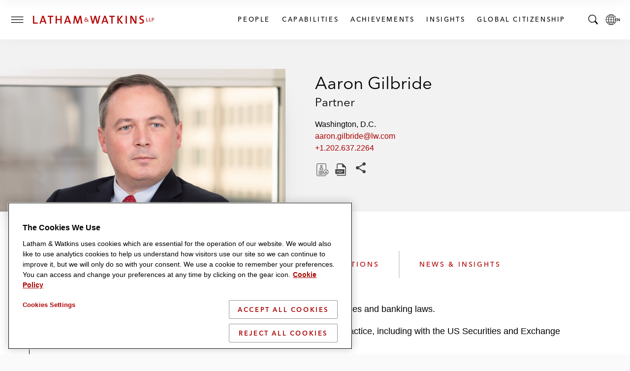

--- FILE ---
content_type: application/x-javascript
request_url: https://www.lw.com/assets/scripts/9974.bundle.js?86758c
body_size: 2192
content:
"use strict";(self.webpackChunk=self.webpackChunk||[]).push([[9974],{89974:function(t,e,r){r.r(e);r(99785);var n=r(33090),o=r(45486);function i(t,e){for(var r=0;r<e.length;r++){var n=e[r];n.enumerable=n.enumerable||!1,n.configurable=!0,"value"in n&&(n.writable=!0),Object.defineProperty(t,n.key,n)}}var a=function(){function t(e){var r=this;!function(t,e){if(!(t instanceof e))throw new TypeError("Cannot call a class as a function")}(this,t),this.$el=e,this.$trigger=this.$el.querySelector(".collapsed-share__trigger"),this.$socialShareOptions=this.$el.querySelector(".collapsed-share__options"),(0,n.p)(this.$socialShareOptions),this.$trigger.addEventListener("click",(function(){"false"!=r.$trigger.getAttribute("aria-expanded")?(r.closeShareOptions(),document.removeEventListener("click",r.outsideShareClick)):(r.openShareOptions(),document.addEventListener("click",r.outsideShareClick))})),this.outsideShareClick=function(t){r.$el.contains(t.target)||"true"!=r.$trigger.getAttribute("aria-expanded")||r.closeShareOptions()}}var e,r,a;return e=t,(r=[{key:"openShareOptions",value:function(){this.$trigger.setAttribute("aria-expanded","true"),this.$socialShareOptions.setAttribute("aria-hidden","false"),(0,o.x)(this.$socialShareOptions)}},{key:"closeShareOptions",value:function(){this.$trigger.setAttribute("aria-expanded","false"),this.$socialShareOptions.setAttribute("aria-hidden","true")}}])&&i(e.prototype,r),a&&i(e,a),Object.defineProperty(e,"prototype",{writable:!1}),t}();e.default=a},45486:function(t,e,r){r.d(e,{x:function(){return n}});var n=function(t,e){setTimeout((function(){t.focus(e)}),100)}},33090:function(t,e,r){r.d(e,{p:function(){return n}});r(63238),r(39393),r(96083),r(72254),r(55849),r(23938);var n=function(t){var e,r=t.querySelectorAll("a"),n=window.location.href,o=(null===(e=document.querySelector("h1"))||void 0===e?void 0:e.innerText)||"",i=encodeURIComponent("Latham & Watkins - ".concat(o)),a=encodeURIComponent(n),c=function(t,e){for(var r in e)t.setAttribute(r,e[r])};r.forEach((function(t){if(t.dataset.social){var e=t.dataset.social.toLowerCase(),r="popup,width=700,height=600";switch(c(t,{target:"_blank",rel:"noopener"}),e){case"facebook":t.addEventListener("click",(function(t){return window.open("https://www.facebook.com/sharer/sharer.php?u=".concat(n),"facebookPopup",r),t.preventDefault(),t.stopPropagation(),!1})),c(t,{href:"https://www.facebook.com/sharer/sharer.php?u=".concat(n),alt:"Facebook",title:"Facebook"});break;case"twitter":t.addEventListener("click",(function(t){return window.open("https://twitter.com/intent/tweet?url=".concat(n),"twitterPopup",r),t.preventDefault(),t.stopPropagation(),!1})),c(t,{href:"https://twitter.com/intent/tweet?url=".concat(n),alt:"Twitter/X",title:"Twitter/X"});break;case"linkedin":t.addEventListener("click",(function(t){return window.open("https://www.linkedin.com/sharing/share-offsite/?url=".concat(n),"linkedinPopup",r),t.preventDefault(),t.stopPropagation(),!1})),c(t,{href:"https://www.linkedin.com/sharing/share-offsite/?url=".concat(n),alt:"Linkedin",title:"Linkedin"});break;case"email":c(t,{href:"mailto:?subject=".concat(i,"&body=").concat(a),alt:"Email",title:"Email"})}}}))}},87739:function(t,e,r){var n=r(22086),o=r(59413),i=r(45089),a=r(56112),c=r(10563),s=r(2964),u=n.TypeError,l=function(t){var e=0==t,r=1==t,n=2==t,l=3==t;return function(t,f,h){a(t);var p=c("Promise"),d=i(t.next),v=0,w=void 0!==f;return!w&&e||i(f),new p((function(i,c){var k=function(e,r){try{var n=s(t,"return");if(n)return p.resolve(o(n,t)).then((function(){e(r)}),(function(t){c(t)}))}catch(t){return c(t)}e(r)},b=function(t){k(c,t)},g=function(){try{if(e&&v>9007199254740991&&w)throw u("The allowed number of iterations has been exceeded");p.resolve(a(o(d,t))).then((function(t){try{if(a(t).done)e?(h.length=v,i(h)):i(!l&&(n||void 0));else{var o=t.value;w?p.resolve(e?f(o,v):f(o)).then((function(t){r?g():n?t?g():k(i,!1):e?(h[v++]=t,g()):t?k(i,l||o):g()}),b):(h[v++]=o,g())}}catch(t){b(t)}}),b)}catch(t){b(t)}};g()}))}};t.exports={toArray:l(0),forEach:l(1),every:l(2),some:l(3),find:l(4)}},39393:function(t,e,r){var n=r(51695),o=r(87739).forEach;n({target:"AsyncIterator",proto:!0,real:!0,forced:!0},{forEach:function(t){return o(this,t)}})},96083:function(t,e,r){var n=r(51695),o=r(22086),i=r(51855),a=r(90930),c=r(72585),s=r(63677),u=r(49606),l=r(50211),f=r(13083).IteratorPrototype,h=r(43296),p=l("toStringTag"),d=o.Iterator,v=h||!a(d)||d.prototype!==f||!s((function(){d({})})),w=function(){i(this,f)};u(f,p)||c(f,p,"Iterator"),!v&&u(f,"constructor")&&f.constructor!==Object||c(f,"constructor",w),w.prototype=f,n({global:!0,forced:v},{Iterator:w})},72254:function(t,e,r){var n=r(51695),o=r(94722),i=r(56112);n({target:"Iterator",proto:!0,real:!0,forced:!0},{forEach:function(t){o(i(this),t,{IS_ITERATOR:!0})}})}}]);

--- FILE ---
content_type: application/x-javascript
request_url: https://www.lw.com/assets/scripts/6275.bundle.js?342207
body_size: 1520
content:
"use strict";(self.webpackChunk=self.webpackChunk||[]).push([[6275],{36275:function(t,e,r){r.r(e);r(63238),r(39393),r(96083),r(72254),r(55849),r(99785);function n(t,e){for(var r=0;r<e.length;r++){var n=e[r];n.enumerable=n.enumerable||!1,n.configurable=!0,"value"in n&&(n.writable=!0),Object.defineProperty(t,n.key,n)}}function o(t,e,r){return e&&n(t.prototype,e),r&&n(t,r),Object.defineProperty(t,"prototype",{writable:!1}),t}function c(t,e,r){return e in t?Object.defineProperty(t,e,{value:r,enumerable:!0,configurable:!0,writable:!0}):t[e]=r,t}var i=o((function t(e){var r=this;!function(t,e){if(!(t instanceof e))throw new TypeError("Cannot call a class as a function")}(this,t),c(this,"setSelected",(function(t){t.setAttribute("aria-selected",!0)})),c(this,"unsetSelected",(function(t){t.setAttribute("aria-selected",!1)})),c(this,"hideAllPanels",(function(){r.tabs.forEach((function(t){r.unsetSelected(t)})),r.panels.forEach((function(t){r.unsetSelected(t)}))})),this.$el=e,this.tabs=this.$el.querySelectorAll('[role="tab"]'),this.panels=this.$el.querySelectorAll('[role="tabpanel"]'),this.tabs.forEach((function(t){t.addEventListener("click",(function(){var e=t.getAttribute("aria-controls");if(!e)return!1;var n=document.getElementById(e);if(!n)return!1;r.hideAllPanels(),r.setSelected(t),r.setSelected(n)}))}))}));e.default=i},87739:function(t,e,r){var n=r(22086),o=r(59413),c=r(45089),i=r(56112),a=r(10563),u=r(2964),f=n.TypeError,l=function(t){var e=0==t,r=1==t,n=2==t,l=3==t;return function(t,s,h){i(t);var d=a("Promise"),b=c(t.next),v=0,p=void 0!==s;return!p&&e||c(s),new d((function(c,a){var y=function(e,r){try{var n=u(t,"return");if(n)return d.resolve(o(n,t)).then((function(){e(r)}),(function(t){a(t)}))}catch(t){return a(t)}e(r)},E=function(t){y(a,t)},g=function(){try{if(e&&v>9007199254740991&&p)throw f("The allowed number of iterations has been exceeded");d.resolve(i(o(b,t))).then((function(t){try{if(i(t).done)e?(h.length=v,c(h)):c(!l&&(n||void 0));else{var o=t.value;p?d.resolve(e?s(o,v):s(o)).then((function(t){r?g():n?t?g():y(c,!1):e?(h[v++]=t,g()):t?y(c,l||o):g()}),E):(h[v++]=o,g())}}catch(t){E(t)}}),E)}catch(t){E(t)}};g()}))}};t.exports={toArray:l(0),forEach:l(1),every:l(2),some:l(3),find:l(4)}},39393:function(t,e,r){var n=r(51695),o=r(87739).forEach;n({target:"AsyncIterator",proto:!0,real:!0,forced:!0},{forEach:function(t){return o(this,t)}})},96083:function(t,e,r){var n=r(51695),o=r(22086),c=r(51855),i=r(90930),a=r(72585),u=r(63677),f=r(49606),l=r(50211),s=r(13083).IteratorPrototype,h=r(43296),d=l("toStringTag"),b=o.Iterator,v=h||!i(b)||b.prototype!==s||!u((function(){b({})})),p=function(){c(this,s)};f(s,d)||a(s,d,"Iterator"),!v&&f(s,"constructor")&&s.constructor!==Object||a(s,"constructor",p),p.prototype=s,n({global:!0,forced:v},{Iterator:p})},72254:function(t,e,r){var n=r(51695),o=r(94722),c=r(56112);n({target:"Iterator",proto:!0,real:!0,forced:!0},{forEach:function(t){o(c(this),t,{IS_ITERATOR:!0})}})}}]);